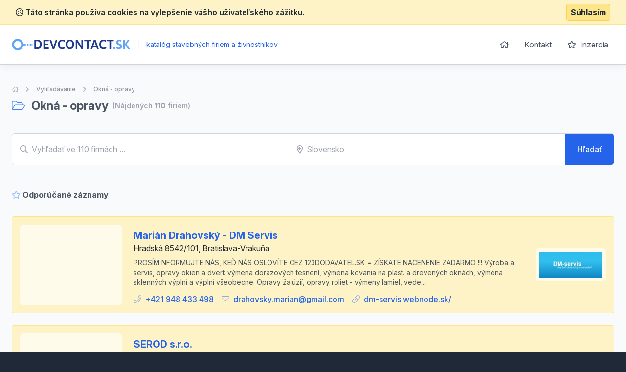

--- FILE ---
content_type: text/html; charset=UTF-8
request_url: https://www.devcontact.sk/okna-opravy
body_size: 8539
content:
<!doctype html>
<html lang="sk">
<head>
    <meta charset="UTF-8">
    <meta name="viewport"
          content="width=device-width, user-scalable=no, initial-scale=1.0, maximum-scale=0.85, minimum-scale=0.85">
    <meta http-equiv="X-UA-Compatible" content="ie=edge">

    <link href="/css/app.css?id=8900ecb92d058e36eb14" rel="stylesheet">
    <link href="/css/icons.css?id=3f08f7c7f48793ad7a67" rel="stylesheet">
    <link rel="stylesheet" href="https://rsms.me/inter/inter.css">

    <meta name="robots" content="index,follow" />

        <!-- Google Analytics -->
    <script async src="https://www.googletagmanager.com/gtag/js?id=UA-25308395-2"></script>
    <script>
        window.dataLayer = window.dataLayer || [];

        function gtag() {
            dataLayer.push(arguments);
        }

        gtag('js', new Date());

        gtag('config', 'UA-25308395-2');
    </script>

    <!-- End Google Analytics -->

    <meta name="site_name" content="DevContact.sk" /><meta property="og:site_name" content="DevContact.sk" />
    <meta name="url" content="https://www.devcontact.sk/okna-opravy" /><meta property="og:url" content="https://www.devcontact.sk/okna-opravy" />
    <meta name="locale" content="sk" /><meta property="og:locale" content="sk" />

    <title>Okná - opravy &bull; DevContact.sk</title><meta name="title" content="Okná - opravy &bull; DevContact.sk" /><meta property="og:title" content="Okná - opravy &bull; DevContact.sk" /><meta name="twitter:title" content="Okná - opravy &bull; DevContact.sk" />
    <meta name="description" content="Katalóg firiem a živnostníkov z kategórie Okná - opravy" /><meta property="og:description" content="Katalóg firiem a živnostníkov z kategórie Okná - opravy" /><meta name="twitter:description" content="Katalóg firiem a živnostníkov z kategórie Okná - opravy" />
</head>
<body class="antialiased text-gray-800 bg-gray-800">
<div class="js-cookie-consent cookie-consent bg-yellow-100 border-b border-yellow-200 p-2">
    <div class="container flex mx-auto justify-between items-center">
        <span class="cookie-consent__message font-semibold">
            <i class="far fa-cookie"></i>
            Táto stránka používa cookies na vylepšenie vášho užívateľského zážitku.
        </span>

        <button class="js-cookie-consent-agree cookie-consent__agree font-bold bg-yellow-200 border border-yellow-300 rounded px-2 py-1 hover:bg-black hover:border-gray-600 hover:text-yellow-50">
            Súhlasím
        </button>
    </div>
</div>

    <script>

        window.laravelCookieConsent = (function () {

            const COOKIE_VALUE = 1;
            const COOKIE_DOMAIN = 'www.devcontact.sk';

            function consentWithCookies() {
                setCookie('laravel_cookie_consent', COOKIE_VALUE, 7300);
                hideCookieDialog();
            }

            function cookieExists(name) {
                return (document.cookie.split('; ').indexOf(name + '=' + COOKIE_VALUE) !== -1);
            }

            function hideCookieDialog() {
                const dialogs = document.getElementsByClassName('js-cookie-consent');

                for (let i = 0; i < dialogs.length; ++i) {
                    dialogs[i].style.display = 'none';
                }
            }

            function setCookie(name, value, expirationInDays) {
                const date = new Date();
                date.setTime(date.getTime() + (expirationInDays * 24 * 60 * 60 * 1000));
                document.cookie = name + '=' + value
                    + ';expires=' + date.toUTCString()
                    + ';domain=' + COOKIE_DOMAIN
                    + ';path=/'
                    + ';samesite=lax';
            }

            if (cookieExists('laravel_cookie_consent')) {
                hideCookieDialog();
            }

            const buttons = document.getElementsByClassName('js-cookie-consent-agree');

            for (let i = 0; i < buttons.length; ++i) {
                buttons[i].addEventListener('click', consentWithCookies);
            }

            return {
                consentWithCookies: consentWithCookies,
                hideCookieDialog: hideCookieDialog
            };
        })();
    </script>

<div id="app">
    <div class="bg-gray-50">
                <header class="border-b border-gray-300 bg-white shadow-lg-l">
    <div class="container mx-auto">
        <div class="flex md:py-4 py-8 md:justify-between justify-center">
            <div class="flex items-center">
                <a href="/">
                    <img class="h-6" src="https://www.devcontact.sk/images/logo_devcontact_sk.svg" alt="DevContact.sk">
                </a>
                <div class="ml-2 text-blue-600 text-sm">
                    <span class="inline-block mx-2 text-blue-200">|</span>
                    katalóg stavebných firiem a živnostníkov
                </div>
            </div>
            <ul class="space-x-1 text-base hidden md:block">
                <li class="inline-block"><a
                            class="transition duration-100 ease-in-out inline-block p-3 rounded-md hover:bg-blue-600 hover:text-white trans text-gray-600 flex items-center"
                            href="https://www.devcontact.sk"><i class="far fa-home"></i></a></li>
                <li class="inline-block"><a
                            class="transition duration-100 ease-in-out inline-block p-3 rounded-md hover:bg-blue-600 hover:text-white trans text-gray-600"
                            href="https://www.devcontact.sk/kontakt">Kontakt</a></li>
                <li class="inline-block"><a
                            class="transition duration-100 ease-in-out inline-block p-3 rounded-md hover:bg-blue-600 hover:text-white trans text-gray-600"
                            href="https://www.devcontact.sk/inzercia"><i class="far fa-star mr-1"></i> Inzercia</a>
                </li>
            </ul>
        </div>
    </div>
</header>

            <section class="my-10">
        <div class="container mx-auto">
            <nav class="flex opacity-75 hidden md:block  mb-2 whitespace-no-wrap" aria-label="Breadcrumb">
                <ol class="flex items-center space-x-2">
                    <li>
                        <div class="flex items-center">
                            <a href="https://www.devcontact.sk" class="text-gray-400 text-xs hover:text-gray-500">
                                <i class="far fa-home"></i>
                                <span class="sr-only">Úvodná stránka</span>
                            </a>
                        </div>
                    </li>
                    <li>
                        <!-- Heroicon name: chevron-right -->
                        <div class="flex items-center">
                            <svg class="flex-shrink-0 h-5 w-5 text-gray-400" xmlns="http://www.w3.org/2000/svg" viewBox="0 0 20 20" fill="currentColor" aria-hidden="true">
                                <path fill-rule="evenodd" d="M7.293 14.707a1 1 0 010-1.414L10.586 10 7.293 6.707a1 1 0 011.414-1.414l4 4a1 1 0 010 1.414l-4 4a1 1 0 01-1.414 0z" clip-rule="evenodd"/>
                            </svg>
                            <a href="https://www.devcontact.sk/vyhledavani" class="ml-2 text-xs font-medium text-gray-500 hover:text-gray-700">Vyhľadávanie</a>
                        </div>
                    </li>
                                                                <li>
                            <div class="flex items-center">
                                <!-- Heroicon name: chevron-right -->
                                <svg class="flex-shrink-0 h-5 w-5 text-gray-400" xmlns="http://www.w3.org/2000/svg" viewBox="0 0 20 20" fill="currentColor" aria-hidden="true">
                                    <path fill-rule="evenodd" d="M7.293 14.707a1 1 0 010-1.414L10.586 10 7.293 6.707a1 1 0 011.414-1.414l4 4a1 1 0 010 1.414l-4 4a1 1 0 01-1.414 0z" clip-rule="evenodd"/>
                                </svg>
                                <a href="https://www.devcontact.sk/okna-opravy" class="ml-2 text-xs font-medium text-gray-500 hover:text-gray-700">Okná - opravy</a>
                            </div>
                        </li>
                    
                    
                                    </ol>
            </nav>
            <h1 class="font-bold text-2xl items-center flex">
                                    <span class="text-gray-600">
                        <i class="fal text-blue-500 mr-2 fa-folder-open"></i>
                        Okná - opravy
                    </span>
                
                <span class="text-gray-400 text-sm font-semibold ml-2">
                    (Nájdených <strong>110</strong> firiem)                </span>
            </h1>


            <div class="my-10">
                <searchbar url="https://www.devcontact.sk/vyhledavani" q="" :regions="[{&quot;title&quot;:&quot;Slovensko&quot;,&quot;slug&quot;:null,&quot;id&quot;:null,&quot;type&quot;:&quot;region&quot;},{&quot;title&quot;:&quot;Banskobystrick\u00fd kraj&quot;,&quot;type&quot;:&quot;region&quot;,&quot;id&quot;:27,&quot;slug&quot;:&quot;banskobystricky-kraj&quot;},{&quot;title&quot;:&quot;Bratislavsk\u00fd kraj&quot;,&quot;type&quot;:&quot;region&quot;,&quot;id&quot;:28,&quot;slug&quot;:&quot;bratislavsky-kraj&quot;},{&quot;title&quot;:&quot;Ko\u0161ick\u00fd kraj&quot;,&quot;type&quot;:&quot;region&quot;,&quot;id&quot;:29,&quot;slug&quot;:&quot;kosicky-kraj&quot;},{&quot;title&quot;:&quot;Nitriansky kraj&quot;,&quot;type&quot;:&quot;region&quot;,&quot;id&quot;:30,&quot;slug&quot;:&quot;nitriansky-kraj&quot;},{&quot;title&quot;:&quot;Pre\u0161ovsk\u00fd kraj&quot;,&quot;type&quot;:&quot;region&quot;,&quot;id&quot;:31,&quot;slug&quot;:&quot;presovsky-kraj&quot;},{&quot;title&quot;:&quot;Tren\u010diansky kraj&quot;,&quot;type&quot;:&quot;region&quot;,&quot;id&quot;:32,&quot;slug&quot;:&quot;trenciansky-kraj&quot;},{&quot;title&quot;:&quot;Trnavsk\u00fd kraj&quot;,&quot;type&quot;:&quot;region&quot;,&quot;id&quot;:33,&quot;slug&quot;:&quot;trnavsky-kraj&quot;},{&quot;title&quot;:&quot;\u017dilinsk\u00fd kraj&quot;,&quot;type&quot;:&quot;region&quot;,&quot;id&quot;:34,&quot;slug&quot;:&quot;zilinsky-kraj&quot;},{&quot;title&quot;:&quot;B\u00e1novce nad Bebravou&quot;,&quot;type&quot;:&quot;district&quot;,&quot;id&quot;:248,&quot;slug&quot;:&quot;banovce-nad-bebravou&quot;},{&quot;title&quot;:&quot;Bansk\u00e1 Bystrica&quot;,&quot;type&quot;:&quot;district&quot;,&quot;id&quot;:204,&quot;slug&quot;:&quot;banska-bystrica&quot;},{&quot;title&quot;:&quot;Bansk\u00e1 \u0160tiavnica&quot;,&quot;type&quot;:&quot;district&quot;,&quot;id&quot;:205,&quot;slug&quot;:&quot;banska-stiavnica&quot;},{&quot;title&quot;:&quot;Bardejov&quot;,&quot;type&quot;:&quot;district&quot;,&quot;id&quot;:235,&quot;slug&quot;:&quot;bardejov&quot;},{&quot;title&quot;:&quot;Bratislava&quot;,&quot;type&quot;:&quot;district&quot;,&quot;id&quot;:217,&quot;slug&quot;:&quot;bratislava&quot;},{&quot;title&quot;:&quot;Brezno&quot;,&quot;type&quot;:&quot;district&quot;,&quot;id&quot;:206,&quot;slug&quot;:&quot;brezno&quot;},{&quot;title&quot;:&quot;Byt\u010da&quot;,&quot;type&quot;:&quot;district&quot;,&quot;id&quot;:265,&quot;slug&quot;:&quot;bytca&quot;},{&quot;title&quot;:&quot;\u010cadca&quot;,&quot;type&quot;:&quot;district&quot;,&quot;id&quot;:266,&quot;slug&quot;:&quot;cadca&quot;},{&quot;title&quot;:&quot;Detva&quot;,&quot;type&quot;:&quot;district&quot;,&quot;id&quot;:207,&quot;slug&quot;:&quot;detva&quot;},{&quot;title&quot;:&quot;Doln\u00fd Kub\u00edn&quot;,&quot;type&quot;:&quot;district&quot;,&quot;id&quot;:267,&quot;slug&quot;:&quot;dolny-kubin&quot;},{&quot;title&quot;:&quot;Dunajsk\u00e1 Streda&quot;,&quot;type&quot;:&quot;district&quot;,&quot;id&quot;:257,&quot;slug&quot;:&quot;dunajska-streda&quot;},{&quot;title&quot;:&quot;Galanta&quot;,&quot;type&quot;:&quot;district&quot;,&quot;id&quot;:258,&quot;slug&quot;:&quot;galanta&quot;},{&quot;title&quot;:&quot;Gelnica&quot;,&quot;type&quot;:&quot;district&quot;,&quot;id&quot;:221,&quot;slug&quot;:&quot;gelnica&quot;},{&quot;title&quot;:&quot;Hlohovec&quot;,&quot;type&quot;:&quot;district&quot;,&quot;id&quot;:259,&quot;slug&quot;:&quot;hlohovec&quot;},{&quot;title&quot;:&quot;Humenn\u00e9&quot;,&quot;type&quot;:&quot;district&quot;,&quot;id&quot;:236,&quot;slug&quot;:&quot;humenne&quot;},{&quot;title&quot;:&quot;Ilava&quot;,&quot;type&quot;:&quot;district&quot;,&quot;id&quot;:249,&quot;slug&quot;:&quot;ilava&quot;},{&quot;title&quot;:&quot;Ke\u017emarok&quot;,&quot;type&quot;:&quot;district&quot;,&quot;id&quot;:237,&quot;slug&quot;:&quot;kezmarok&quot;},{&quot;title&quot;:&quot;Kom\u00e1rno&quot;,&quot;type&quot;:&quot;district&quot;,&quot;id&quot;:228,&quot;slug&quot;:&quot;komarno&quot;},{&quot;title&quot;:&quot;Kom\u00e1rno&quot;,&quot;type&quot;:&quot;district&quot;,&quot;id&quot;:260,&quot;slug&quot;:&quot;komarno-ii&quot;},{&quot;title&quot;:&quot;Ko\u0161ice&quot;,&quot;type&quot;:&quot;district&quot;,&quot;id&quot;:222,&quot;slug&quot;:&quot;kosice&quot;},{&quot;title&quot;:&quot;Krupina&quot;,&quot;type&quot;:&quot;district&quot;,&quot;id&quot;:208,&quot;slug&quot;:&quot;krupina&quot;},{&quot;title&quot;:&quot;Kysuck\u00e9 Nov\u00e9 Mesto&quot;,&quot;type&quot;:&quot;district&quot;,&quot;id&quot;:268,&quot;slug&quot;:&quot;kysucke-nove-mesto&quot;},{&quot;title&quot;:&quot;Levice&quot;,&quot;type&quot;:&quot;district&quot;,&quot;id&quot;:229,&quot;slug&quot;:&quot;levice&quot;},{&quot;title&quot;:&quot;Levo\u010da&quot;,&quot;type&quot;:&quot;district&quot;,&quot;id&quot;:238,&quot;slug&quot;:&quot;levoca&quot;},{&quot;title&quot;:&quot;Liptovsk\u00fd Mikul\u00e1\u0161&quot;,&quot;type&quot;:&quot;district&quot;,&quot;id&quot;:269,&quot;slug&quot;:&quot;liptovsky-mikulas&quot;},{&quot;title&quot;:&quot;Lu\u010denec&quot;,&quot;type&quot;:&quot;district&quot;,&quot;id&quot;:209,&quot;slug&quot;:&quot;lucenec&quot;},{&quot;title&quot;:&quot;Malacky&quot;,&quot;type&quot;:&quot;district&quot;,&quot;id&quot;:218,&quot;slug&quot;:&quot;malacky&quot;},{&quot;title&quot;:&quot;Martin&quot;,&quot;type&quot;:&quot;district&quot;,&quot;id&quot;:270,&quot;slug&quot;:&quot;martin&quot;},{&quot;title&quot;:&quot;Medzilaborce&quot;,&quot;type&quot;:&quot;district&quot;,&quot;id&quot;:239,&quot;slug&quot;:&quot;medzilaborce&quot;},{&quot;title&quot;:&quot;Michalovce&quot;,&quot;type&quot;:&quot;district&quot;,&quot;id&quot;:223,&quot;slug&quot;:&quot;michalovce&quot;},{&quot;title&quot;:&quot;Myjava&quot;,&quot;type&quot;:&quot;district&quot;,&quot;id&quot;:250,&quot;slug&quot;:&quot;myjava&quot;},{&quot;title&quot;:&quot;N\u00e1mestovo&quot;,&quot;type&quot;:&quot;district&quot;,&quot;id&quot;:271,&quot;slug&quot;:&quot;namestovo&quot;},{&quot;title&quot;:&quot;Nitra&quot;,&quot;type&quot;:&quot;district&quot;,&quot;id&quot;:230,&quot;slug&quot;:&quot;nitra&quot;},{&quot;title&quot;:&quot;Nov\u00e9 Mesto n.V\u00e1hom&quot;,&quot;type&quot;:&quot;district&quot;,&quot;id&quot;:251,&quot;slug&quot;:&quot;nove-mesto-n-vahom&quot;},{&quot;title&quot;:&quot;Nov\u00e9 Z\u00e1mky&quot;,&quot;type&quot;:&quot;district&quot;,&quot;id&quot;:231,&quot;slug&quot;:&quot;nove-zamky&quot;},{&quot;title&quot;:&quot;Partiz\u00e1nske&quot;,&quot;type&quot;:&quot;district&quot;,&quot;id&quot;:252,&quot;slug&quot;:&quot;partizanske&quot;},{&quot;title&quot;:&quot;Pezinok&quot;,&quot;type&quot;:&quot;district&quot;,&quot;id&quot;:219,&quot;slug&quot;:&quot;pezinok&quot;},{&quot;title&quot;:&quot;Pie\u0161\u0165any&quot;,&quot;type&quot;:&quot;district&quot;,&quot;id&quot;:261,&quot;slug&quot;:&quot;piestany&quot;},{&quot;title&quot;:&quot;Polt\u00e1r&quot;,&quot;type&quot;:&quot;district&quot;,&quot;id&quot;:210,&quot;slug&quot;:&quot;poltar&quot;},{&quot;title&quot;:&quot;Poprad&quot;,&quot;type&quot;:&quot;district&quot;,&quot;id&quot;:240,&quot;slug&quot;:&quot;poprad&quot;},{&quot;title&quot;:&quot;Pova\u017esk\u00e1 Bystrica&quot;,&quot;type&quot;:&quot;district&quot;,&quot;id&quot;:253,&quot;slug&quot;:&quot;povazska-bystrica&quot;},{&quot;title&quot;:&quot;Pre\u0161ov&quot;,&quot;type&quot;:&quot;district&quot;,&quot;id&quot;:241,&quot;slug&quot;:&quot;presov&quot;},{&quot;title&quot;:&quot;Prievidza&quot;,&quot;type&quot;:&quot;district&quot;,&quot;id&quot;:254,&quot;slug&quot;:&quot;prievidza&quot;},{&quot;title&quot;:&quot;P\u00fachov&quot;,&quot;type&quot;:&quot;district&quot;,&quot;id&quot;:255,&quot;slug&quot;:&quot;puchov&quot;},{&quot;title&quot;:&quot;Rev\u00faca&quot;,&quot;type&quot;:&quot;district&quot;,&quot;id&quot;:211,&quot;slug&quot;:&quot;revuca&quot;},{&quot;title&quot;:&quot;Rimavsk\u00e1 Sobota&quot;,&quot;type&quot;:&quot;district&quot;,&quot;id&quot;:212,&quot;slug&quot;:&quot;rimavska-sobota&quot;},{&quot;title&quot;:&quot;Ro\u017e\u0148ava&quot;,&quot;type&quot;:&quot;district&quot;,&quot;id&quot;:224,&quot;slug&quot;:&quot;roznava&quot;},{&quot;title&quot;:&quot;Ru\u017eomberok&quot;,&quot;type&quot;:&quot;district&quot;,&quot;id&quot;:272,&quot;slug&quot;:&quot;ruzomberok&quot;},{&quot;title&quot;:&quot;Sabinov&quot;,&quot;type&quot;:&quot;district&quot;,&quot;id&quot;:242,&quot;slug&quot;:&quot;sabinov&quot;},{&quot;title&quot;:&quot;\u0160a\u013ea&quot;,&quot;type&quot;:&quot;district&quot;,&quot;id&quot;:232,&quot;slug&quot;:&quot;sala&quot;},{&quot;title&quot;:&quot;Senec&quot;,&quot;type&quot;:&quot;district&quot;,&quot;id&quot;:220,&quot;slug&quot;:&quot;senec&quot;},{&quot;title&quot;:&quot;Senica&quot;,&quot;type&quot;:&quot;district&quot;,&quot;id&quot;:262,&quot;slug&quot;:&quot;senica&quot;},{&quot;title&quot;:&quot;Skalica&quot;,&quot;type&quot;:&quot;district&quot;,&quot;id&quot;:263,&quot;slug&quot;:&quot;skalica&quot;},{&quot;title&quot;:&quot;Snina&quot;,&quot;type&quot;:&quot;district&quot;,&quot;id&quot;:243,&quot;slug&quot;:&quot;snina&quot;},{&quot;title&quot;:&quot;Sobrance&quot;,&quot;type&quot;:&quot;district&quot;,&quot;id&quot;:225,&quot;slug&quot;:&quot;sobrance&quot;},{&quot;title&quot;:&quot;Spi\u0161sk\u00e1 Nov\u00e1 Ves&quot;,&quot;type&quot;:&quot;district&quot;,&quot;id&quot;:226,&quot;slug&quot;:&quot;spisska-nova-ves&quot;},{&quot;title&quot;:&quot;Star\u00e1 \u013dubov\u0148a&quot;,&quot;type&quot;:&quot;district&quot;,&quot;id&quot;:244,&quot;slug&quot;:&quot;stara-lubovna&quot;},{&quot;title&quot;:&quot;Stropkov&quot;,&quot;type&quot;:&quot;district&quot;,&quot;id&quot;:245,&quot;slug&quot;:&quot;stropkov&quot;},{&quot;title&quot;:&quot;Svidn\u00edk&quot;,&quot;type&quot;:&quot;district&quot;,&quot;id&quot;:246,&quot;slug&quot;:&quot;svidnik&quot;},{&quot;title&quot;:&quot;Topo\u013e\u010dany&quot;,&quot;type&quot;:&quot;district&quot;,&quot;id&quot;:233,&quot;slug&quot;:&quot;topolcany&quot;},{&quot;title&quot;:&quot;Trebi\u0161ov&quot;,&quot;type&quot;:&quot;district&quot;,&quot;id&quot;:227,&quot;slug&quot;:&quot;trebisov&quot;},{&quot;title&quot;:&quot;Tren\u010d\u00edn&quot;,&quot;type&quot;:&quot;district&quot;,&quot;id&quot;:256,&quot;slug&quot;:&quot;trencin&quot;},{&quot;title&quot;:&quot;Trnava&quot;,&quot;type&quot;:&quot;district&quot;,&quot;id&quot;:264,&quot;slug&quot;:&quot;trnava&quot;},{&quot;title&quot;:&quot;Tur\u010dianske Teplice&quot;,&quot;type&quot;:&quot;district&quot;,&quot;id&quot;:273,&quot;slug&quot;:&quot;turcianske-teplice&quot;},{&quot;title&quot;:&quot;Tvrdo\u0161\u00edn&quot;,&quot;type&quot;:&quot;district&quot;,&quot;id&quot;:274,&quot;slug&quot;:&quot;tvrdosin&quot;},{&quot;title&quot;:&quot;Ve\u013ek\u00fd Krt\u00ed\u0161&quot;,&quot;type&quot;:&quot;district&quot;,&quot;id&quot;:213,&quot;slug&quot;:&quot;velky-krtis&quot;},{&quot;title&quot;:&quot;Vranov nad Top\u013eou&quot;,&quot;type&quot;:&quot;district&quot;,&quot;id&quot;:247,&quot;slug&quot;:&quot;vranov-nad-toplou&quot;},{&quot;title&quot;:&quot;\u017darnovica&quot;,&quot;type&quot;:&quot;district&quot;,&quot;id&quot;:215,&quot;slug&quot;:&quot;zarnovica&quot;},{&quot;title&quot;:&quot;\u017diar nad Hronom&quot;,&quot;type&quot;:&quot;district&quot;,&quot;id&quot;:216,&quot;slug&quot;:&quot;ziar-nad-hronom&quot;},{&quot;title&quot;:&quot;\u017dilina&quot;,&quot;type&quot;:&quot;district&quot;,&quot;id&quot;:275,&quot;slug&quot;:&quot;zilina&quot;},{&quot;title&quot;:&quot;Zlat\u00e9 Moravce&quot;,&quot;type&quot;:&quot;district&quot;,&quot;id&quot;:234,&quot;slug&quot;:&quot;zlate-moravce&quot;},{&quot;title&quot;:&quot;Zvolen&quot;,&quot;type&quot;:&quot;district&quot;,&quot;id&quot;:214,&quot;slug&quot;:&quot;zvolen&quot;}]" locId="" loc="" :filters='{"category":10123}' firms_count="110"></searchbar>
                            </div>

            <div class="space-y-6 mt-12 pb-10">
                                    
                                                                    <h2 class="font-bold text-gray-600 flex items-center justify-start pb-2">
        <i class="far fa-star mr-1 text-blue-500 opacity-50"></i>
        Odporúčané záznamy    </h2>
<div class="flex p-4 rounded border border-yellow-200 rounded bg-yellow-100">
            <div class="hidden md:block overflow-hidden rounded-md bg-yellow-50 p-2 mr-6 flex-shrink-0">
            <img style="width: 12rem;" class="overflow-hidden"
                 src="https://maps.googleapis.com/maps/api/staticmap?center=Hradská 8542/101, Bratislava-Vrakuňa &zoom=14&size=340x250&scale=2&style=feature:poi%7Cvisibility:off&markers=color:blue|Hradská 8542/101, Bratislava-Vrakuňa &key=AIzaSyDlpZkDTP_L41_yzFdpMctu6F-_IaFj1V0"
                 alt="">
        </div>
        <div class="flex-1 pt-2 flex h-full pl-2 md:pl-0 flex-col">
        <h2 class="cursor-pointer text-blue-600 font-bold text-xl hover:underline">
            <a href="https://www.devcontact.sk/detail/1602897-marian-drahovsky-dm-servis">Marián Drahovský - DM Servis</a>
        </h2>
        <p>
                            Hradská 8542/101, Bratislava-Vrakuňa 
                    </p>
        <p class="flex-1 mt-2 text-sm text-gray-600">PROSÍM NFORMUJTE NÁS, KEĎ NÁS OSLOVÍTE CEZ 123DODAVATEL.SK = ZÍSKATE NACENENIE ZADARMO !!!
Výroba a servis, opravy okien a dverí: výmena dorazových tesnení, výmena kovania na plast. a drevených oknách, výmena sklenných výplní a výplní všeobecne. 
Opravy žalúzií, opravy roliet - výmeny lamiel, vede...</p>
        <ul class="flex flex-wrap justify-start md:space-x-4 mt-3 font-medium text-blue-600">
                                        <li class="inline-block flex items-center w-full md:w-auto">
                                            <i class="fal fa-phone mr-2 opacity-50 "></i>
                        <a href="callto: +421 948 433 498">+421 948 433 498</a>
                                    </li>
                                        <li class="inline-block flex items-center w-full md:w-auto">
                    <i class="fal fa-envelope mr-2 opacity-50"></i>
                    <a href="mailto: drahovsky.marian@gmail.com">drahovsky.marian@gmail.com</a>
                </li>
                                        <li class="inline-block flex items-center w-full md:w-auto">
                    <i class="fal fa-link mr-2 opacity-50"></i>
                    <a href="http://dm-servis.webnode.sk/" rel="nofollow">dm-servis.webnode.sk/</a>
                </li>
                    </ul>
    </div>
            <div class="overflow-hidden rounded-md bg-yellow-50 p-2 ml-6 flex-shrink-0 self-center">
            <img class="md:w-32 w-16 logo" src="//media.b2m.cz/b2m/loga/15_files/zlSUtqn5CSFzXwcx.png"
                 alt="Marián Drahovský - DM Servis" title="Marián Drahovský - DM Servis">
        </div>
    </div>
                                                                    <div class="flex p-4 rounded border border-yellow-200 rounded bg-yellow-100">
            <div class="hidden md:block overflow-hidden rounded-md bg-yellow-50 p-2 mr-6 flex-shrink-0">
            <img style="width: 12rem;" class="overflow-hidden"
                 src="https://maps.googleapis.com/maps/api/staticmap?center=Strážovská 6441/1, Banská Bystrica &zoom=14&size=340x250&scale=2&style=feature:poi%7Cvisibility:off&markers=color:blue|Strážovská 6441/1, Banská Bystrica &key=AIzaSyDlpZkDTP_L41_yzFdpMctu6F-_IaFj1V0"
                 alt="">
        </div>
        <div class="flex-1 pt-2 flex h-full pl-2 md:pl-0 flex-col">
        <h2 class="cursor-pointer text-blue-600 font-bold text-xl hover:underline">
            <a href="https://www.devcontact.sk/detail/1593977-serod-sro">SEROD s.r.o.</a>
        </h2>
        <p>
                            Strážovská 6441/1, Banská Bystrica 
                    </p>
        <p class="flex-1 mt-2 text-sm text-gray-600">Sme firma z Banskej Bystrice vyrábame a montujeme hliníkové okná, dvere, zasklené steny , presklené fasády , zábradlia , pergoly, sušiaky, sieťky proti hmyzu, odvetrané fasády, tieniacu techniku, ploty, fasádny obklad Woodee, plastové okná, dvere.</p>
        <ul class="flex flex-wrap justify-start md:space-x-4 mt-3 font-medium text-blue-600">
                                        <li class="inline-block flex items-center w-full md:w-auto">
                                            <i class="fal fa-phone mr-2 opacity-50 "></i>
                        <a href="callto: +421 908 530 793">+421 908 530 793</a>
                                    </li>
                                        <li class="inline-block flex items-center w-full md:w-auto">
                    <i class="fal fa-envelope mr-2 opacity-50"></i>
                    <a href="mailto: serod@serod.sk">serod@serod.sk</a>
                </li>
                                        <li class="inline-block flex items-center w-full md:w-auto">
                    <i class="fal fa-link mr-2 opacity-50"></i>
                    <a href="http://www.serod.sk" rel="nofollow">www.serod.sk</a>
                </li>
                    </ul>
    </div>
            <div class="overflow-hidden rounded-md bg-yellow-50 p-2 ml-6 flex-shrink-0 self-center">
            <img class="md:w-32 w-16 logo" src="//media.b2m.cz/b2m/loga/11_files/3ZnoAmNOxki19s0G.png"
                 alt="SEROD s.r.o." title="SEROD s.r.o.">
        </div>
    </div>
                                                                        <h2 class="font-bold text-gray-600 flex items-center justify-start pb-2">
                                Verejné záznamy                            </h2>
                                                <div class="flex p-4 rounded border bg-white border-gray-100">
    <div class="flex-1 flex flex-col h-full">
        <h2 class="cursor-pointer text-blue-600 font-bold text-xl hover:underline">
            <a href="https://www.devcontact.sk/detail/1462081-aurum-plus-sro">AURUM plus s.r.o.</a>
        </h2>
        <p>
                            Albánska 6891/8, Bratislava-Rača 
                    </p>
    </div>
</div>
                                                                    <div class="flex p-4 rounded border bg-white border-gray-100">
    <div class="flex-1 flex flex-col h-full">
        <h2 class="cursor-pointer text-blue-600 font-bold text-xl hover:underline">
            <a href="https://www.devcontact.sk/detail/1515531-awilux-carpathia-sro">AWILUX Carpathia s.r.o.</a>
        </h2>
        <p>
                            Laurinská 18, Bratislava-Staré Mesto 
                    </p>
    </div>
</div>
                                                                    <div class="flex p-4 rounded border bg-white border-gray-100">
    <div class="flex-1 flex flex-col h-full">
        <h2 class="cursor-pointer text-blue-600 font-bold text-xl hover:underline">
            <a href="https://www.devcontact.sk/detail/1758016-adriana-demovicova-rotoline">Adriana Demovičová - ROTOLINE</a>
        </h2>
        <p>
                            Hadriána Radvániho 9229/24, Trnava 
                    </p>
    </div>
</div>
                                                                    <div class="flex p-4 rounded border bg-white border-gray-100">
    <div class="flex-1 flex flex-col h-full">
        <h2 class="cursor-pointer text-blue-600 font-bold text-xl hover:underline">
            <a href="https://www.devcontact.sk/detail/591188-andrej-porubsky-tren-stav">Andrej Porubský - Tren stav</a>
        </h2>
        <p>
                            Bobotská Lehota 89, Bobot 
                    </p>
    </div>
</div>
                                                                    <div class="flex p-4 rounded border bg-white border-gray-100">
    <div class="flex-1 flex flex-col h-full">
        <h2 class="cursor-pointer text-blue-600 font-bold text-xl hover:underline">
            <a href="https://www.devcontact.sk/detail/1677756-andris-bojkovski-ab-mont">Andriš Bojkovski - AB MONT</a>
        </h2>
        <p>
                            A.Hlinku 53/43, Piešťany 
                    </p>
    </div>
</div>
                                                                    <div class="flex p-4 rounded border bg-white border-gray-100">
    <div class="flex-1 flex flex-col h-full">
        <h2 class="cursor-pointer text-blue-600 font-bold text-xl hover:underline">
            <a href="https://www.devcontact.sk/detail/1802478-bs-consulting-sk-sro">BS Consulting SK s.r.o.</a>
        </h2>
        <p>
                            Námestie svätej Trojice 11/7 , Banská Štiavnica 
                    </p>
    </div>
</div>
                                                                    <div class="flex p-4 rounded border bg-white border-gray-100">
    <div class="flex-1 flex flex-col h-full">
        <h2 class="cursor-pointer text-blue-600 font-bold text-xl hover:underline">
            <a href="https://www.devcontact.sk/detail/1441961-bohuslav-kovarik">Bohuslav Kovařík</a>
        </h2>
        <p>
                            Popudinské Močidľany 316, Popudinské Močidľany 
                    </p>
    </div>
</div>
                                                                    <div class="flex p-4 rounded border bg-white border-gray-100">
    <div class="flex-1 flex flex-col h-full">
        <h2 class="cursor-pointer text-blue-600 font-bold text-xl hover:underline">
            <a href="https://www.devcontact.sk/detail/1745481-briol-sro">Briol s.r.o.</a>
        </h2>
        <p>
                            Osadná 2, Bratislava - mestská časť Nové Mesto 
                    </p>
    </div>
</div>
                                                                    <div class="flex p-4 rounded border bg-white border-gray-100">
    <div class="flex-1 flex flex-col h-full">
        <h2 class="cursor-pointer text-blue-600 font-bold text-xl hover:underline">
            <a href="https://www.devcontact.sk/detail/1340287-daniel-dadej-dandex">Daniel Dadej - DANDEX</a>
        </h2>
        <p>
                            Bžany 359, Bžany 
                    </p>
    </div>
</div>
                                                                    <div class="flex p-4 rounded border bg-white border-gray-100">
    <div class="flex-1 flex flex-col h-full">
        <h2 class="cursor-pointer text-blue-600 font-bold text-xl hover:underline">
            <a href="https://www.devcontact.sk/detail/1345553-dominik-nemecek-d-mont">Dominik Nemeček - D - Mont</a>
        </h2>
        <p>
                            SNP 1686/42, Holíč 
                    </p>
    </div>
</div>
                                                                    <div class="flex p-4 rounded border bg-white border-gray-100">
    <div class="flex-1 flex flex-col h-full">
        <h2 class="cursor-pointer text-blue-600 font-bold text-xl hover:underline">
            <a href="https://www.devcontact.sk/detail/141674-drevena-linia-tieniacej-techniky-peter-korenacka">Drevená línia tieniacej techniky - Peter Korenačka </a>
        </h2>
        <p>
                            Klimkovičova 4, Bratislava 
                    </p>
    </div>
</div>
                                                                    <div class="flex p-4 rounded border bg-white border-gray-100">
    <div class="flex-1 flex flex-col h-full">
        <h2 class="cursor-pointer text-blue-600 font-bold text-xl hover:underline">
            <a href="https://www.devcontact.sk/detail/1700239-dudach-sro">Dudach s.r.o.</a>
        </h2>
        <p>
                            Slov. nár. povstania 172/8, Spišská Stará Ves 
                    </p>
    </div>
</div>
                                                                    <div class="flex p-4 rounded border bg-white border-gray-100">
    <div class="flex-1 flex flex-col h-full">
        <h2 class="cursor-pointer text-blue-600 font-bold text-xl hover:underline">
            <a href="https://www.devcontact.sk/detail/1683848-dusan-blahut-bm-renos">Dušan Blahut - BM RENOS</a>
        </h2>
        <p>
                            Hronská 416/45, Valaská 
                    </p>
    </div>
</div>
                                                                    <div class="flex p-4 rounded border bg-white border-gray-100">
    <div class="flex-1 flex flex-col h-full">
        <h2 class="cursor-pointer text-blue-600 font-bold text-xl hover:underline">
            <a href="https://www.devcontact.sk/detail/165816-eko-okno-sro">EKO-OKNO s.r.o.</a>
        </h2>
        <p>
                            Petöfiho 30, Komárno 
                    </p>
    </div>
</div>
                                                                    <div class="flex p-4 rounded border bg-white border-gray-100">
    <div class="flex-1 flex flex-col h-full">
        <h2 class="cursor-pointer text-blue-600 font-bold text-xl hover:underline">
            <a href="https://www.devcontact.sk/detail/1319083-elok-spol-s-r-o">ELOK, spol. s r. o.</a>
        </h2>
        <p>
                            Partizánska 1099, Považská Bystrica 
                    </p>
    </div>
</div>
                                                                    <div class="flex p-4 rounded border bg-white border-gray-100">
    <div class="flex-1 flex flex-col h-full">
        <h2 class="cursor-pointer text-blue-600 font-bold text-xl hover:underline">
            <a href="https://www.devcontact.sk/detail/1813636-edixon-personal-services-s-r-o">Edixon Personal Services, s. r. o.</a>
        </h2>
        <p>
                            Hrnčiarska 2180/34B, Stropkov 
                    </p>
    </div>
</div>
                                                                    <div class="flex p-4 rounded border bg-white border-gray-100">
    <div class="flex-1 flex flex-col h-full">
        <h2 class="cursor-pointer text-blue-600 font-bold text-xl hover:underline">
            <a href="https://www.devcontact.sk/detail/1751960-erik-michale">Erik Michale</a>
        </h2>
        <p>
                            Partizánska 1029/4, Šaľa 
                    </p>
    </div>
</div>
                                                                    <div class="flex p-4 rounded border bg-white border-gray-100">
    <div class="flex-1 flex flex-col h-full">
        <h2 class="cursor-pointer text-blue-600 font-bold text-xl hover:underline">
            <a href="https://www.devcontact.sk/detail/583721-fenost-sro">FENOST, s.r.o.</a>
        </h2>
        <p>
                            Košovská cesta 21C, Prievidza 
                    </p>
    </div>
</div>
                    
                    <nav role="navigation" aria-label="Pagination Navigation" class="flex items-center justify-between pt-5">
        <div class="flex justify-between flex-1 sm:hidden">
                            <span class="relative inline-flex items-center px-4 py-2 text-sm font-medium text-gray-500 bg-white border border-gray-150 cursor-default leading-5 rounded-md">
                    pagination.previous
                </span>
            
                            <a href="https://www.devcontact.sk/okna-opravy?page=2" class="relative inline-flex items-center px-4 py-2 ml-3 text-sm font-medium text-gray-700 bg-white border border-gray-150 leading-5 rounded-md hover:text-gray-500 focus:outline-none focus:shadow-outline-blue focus:border-blue-300 active:bg-gray-100 active:text-gray-700 transition ease-in-out duration-150">
                    pagination.next
                </a>
                    </div>

        <div class="hidden sm:flex-1 sm:flex sm:items-center sm:justify-center">

            <div>
                <span class="relative z-0 inline-flex">
                    
                                            <span aria-disabled="true" aria-label="pagination.previous">
                            <span class="relative inline-flex items-center px-2 py-2 text-sm font-medium text-gray-500 bg-white border border-gray-150 cursor-default rounded-l-md leading-5" aria-hidden="true">
                                <svg class="w-5 h-5" fill="currentColor" viewBox="0 0 20 20">
                                    <path fill-rule="evenodd" d="M12.707 5.293a1 1 0 010 1.414L9.414 10l3.293 3.293a1 1 0 01-1.414 1.414l-4-4a1 1 0 010-1.414l4-4a1 1 0 011.414 0z" clip-rule="evenodd" />
                                </svg>
                            </span>
                        </span>
                    
                    
                                            
                        
                        
                                                                                                                        <span aria-current="page">
                                        <span class="relative inline-flex items-center px-4 py-2 -ml-px text-sm font-medium text-gray-500 bg-white border border-gray-150 cursor-default leading-5">1</span>
                                    </span>
                                                                                                                                <a href="https://www.devcontact.sk/okna-opravy?page=2" class="relative inline-flex items-center px-4 py-2 -ml-px text-sm font-medium text-gray-700 bg-white border border-gray-150 leading-5 hover:text-gray-500 focus:z-10 focus:outline-none focus:border-blue-300 focus:shadow-outline-blue active:bg-gray-100 active:text-gray-700 transition ease-in-out duration-150" aria-label="Go to page 2">
                                        2
                                    </a>
                                                                                                                                <a href="https://www.devcontact.sk/okna-opravy?page=3" class="relative inline-flex items-center px-4 py-2 -ml-px text-sm font-medium text-gray-700 bg-white border border-gray-150 leading-5 hover:text-gray-500 focus:z-10 focus:outline-none focus:border-blue-300 focus:shadow-outline-blue active:bg-gray-100 active:text-gray-700 transition ease-in-out duration-150" aria-label="Go to page 3">
                                        3
                                    </a>
                                                                                                                                <a href="https://www.devcontact.sk/okna-opravy?page=4" class="relative inline-flex items-center px-4 py-2 -ml-px text-sm font-medium text-gray-700 bg-white border border-gray-150 leading-5 hover:text-gray-500 focus:z-10 focus:outline-none focus:border-blue-300 focus:shadow-outline-blue active:bg-gray-100 active:text-gray-700 transition ease-in-out duration-150" aria-label="Go to page 4">
                                        4
                                    </a>
                                                                                                                                <a href="https://www.devcontact.sk/okna-opravy?page=5" class="relative inline-flex items-center px-4 py-2 -ml-px text-sm font-medium text-gray-700 bg-white border border-gray-150 leading-5 hover:text-gray-500 focus:z-10 focus:outline-none focus:border-blue-300 focus:shadow-outline-blue active:bg-gray-100 active:text-gray-700 transition ease-in-out duration-150" aria-label="Go to page 5">
                                        5
                                    </a>
                                                                                                                                <a href="https://www.devcontact.sk/okna-opravy?page=6" class="relative inline-flex items-center px-4 py-2 -ml-px text-sm font-medium text-gray-700 bg-white border border-gray-150 leading-5 hover:text-gray-500 focus:z-10 focus:outline-none focus:border-blue-300 focus:shadow-outline-blue active:bg-gray-100 active:text-gray-700 transition ease-in-out duration-150" aria-label="Go to page 6">
                                        6
                                    </a>
                                                                                                        
                    
                                            <a href="https://www.devcontact.sk/okna-opravy?page=2" rel="next" class="relative inline-flex items-center px-2 py-2 -ml-px text-sm font-medium text-gray-500 bg-white border border-gray-150 rounded-r-md leading-5 hover:text-gray-400 focus:z-10 focus:outline-none focus:border-blue-300 focus:shadow-outline-blue active:bg-gray-100 active:text-gray-500 transition ease-in-out duration-150" aria-label="pagination.next">
                            <svg class="w-5 h-5" fill="currentColor" viewBox="0 0 20 20">
                                <path fill-rule="evenodd" d="M7.293 14.707a1 1 0 010-1.414L10.586 10 7.293 6.707a1 1 0 011.414-1.414l4 4a1 1 0 010 1.414l-4 4a1 1 0 01-1.414 0z" clip-rule="evenodd" />
                            </svg>
                        </a>
                                    </span>
            </div>
        </div>
    </nav>

                            </div>
        </div>
    </section>
    </div>
    <footer class="bg-gray-800" aria-labelledby="footerHeading">
    <h2 id="footerHeading" class="sr-only">Footer</h2>
    <div class="max-w-7xl mx-auto lg:py-12 md:py-6 py-2 px-4 sm:px-6 lg:px-8">
        <div class="xl:grid xl:grid-cols-3 xl:gap-8">
            <div class="mt-12 md:mt-0">
                <h3 class="text-sm font-semibold text-gray-400 tracking-wider uppercase">
                    Odkazy
                </h3>
                <ul class="mt-4 space-y-4">
                    <li>
                        <a href="https://www.devcontact.sk" class="text-base text-gray-300 hover:text-white">
                            Úvodná stránka
                        </a>
                    </li>

                    <li>
                        <a href="https://www.devcontact.sk/obchodne-podmienky" class="text-base text-gray-300 hover:text-white">
                            Obchodné podmienky
                        </a>
                    </li>

                    <li>
                        <a href="https://www.devcontact.sk/inzercia" class="text-base text-gray-300 hover:text-white">
                            Inzercia
                        </a>
                    </li>

                    <li>
                        <a href="https://www.devcontact.sk/kontakt" class="text-base text-gray-300 hover:text-white">
                            Kontakty
                        </a>
                    </li>

                                            <li>
                            <a href="https://www.devcontact.sk/a" class="text-base text-gray-300 hover:text-white">
                                Register kategórii
                            </a>
                        </li>

                        <li>
                            <a href="https://www.devcontact.sk/a/produkty" class="text-base text-gray-300 hover:text-white">
                                Register produktov
                            </a>
                        </li>
                                    </ul>
            </div>

            <div class="mt-12 md:mt-0">
                <h3 class="text-sm font-semibold text-gray-400 tracking-wider uppercase">
                    Kontakt
                </h3>

                <p class="mt-4 text-gray-300">
                    <strong>B2M.CZ s.r.o.</strong> <br>
                    Šafránkova 1243/3<br>
                    155 00 Praha 5<br><br>
                    IČO: 27455971<br>
                    DIČ: CZ27455971<br><br>
                    +421 322 633 101, info@b2m.cz
                </p>

            </div>
            <div class="mt-8 xl:mt-0">
                <h3 class="text-sm font-semibold text-gray-400 tracking-wider uppercase">
                    Chcete sa pridať do nášho katalógu?
                </h3>
                <p class="mt-4 text-base text-gray-300">
                    Nechajte nám na vás kontakt a my sa vám ozveme s informáciami, ako sa zaregistrovať do siete katalógov B2M.CZ.
                </p>
                <form action="https://www.devcontact.sk/lead-form" method="POST" class="mt-4 sm:flex sm:max-w-md">
                    <input type="hidden" name="_token" value="VxbNaG2SjM3gvdSzflsV3XL5Q3rqmW1hKFdVbl8q">                    <input type="hidden" name="form"
                           value="App\Http\LeadForms\FooterLeadForm">
                    <div>
    <label for="phone_number" class="sr-only">
        Telefón

                    <span class="ml-1 text-red-600 inline-block text-sm">*</span>
            </label>
    <input type="text"
                      name="phone_number"
           id="phone_number"
                      class="block w-full shadow-sm py-3 px-4 placeholder-gray-500 focus:ring-blue-500 rounded-md focus:border-blue-500 border-gray-300 cursor-text "
           value=""
           placeholder="Zadajte váš telefón *">

    </div>                    <div class="mt-3 rounded-md sm:mt-0 sm:ml-3 sm:flex-shrink-0">
                        <button
                                v-captcha-button
                                type="submit"
                                class="w-full bg-indigo-500 border border-transparent rounded-md py-3 px-4 flex items-center justify-center text-base font-medium text-white hover:bg-indigo-600 focus:outline-none focus:ring-2 focus:ring-offset-2 focus:ring-offset-gray-800 focus:ring-indigo-500">
                            Ozvite sa mi
                        </button>
                    </div>
                </form>
            </div>
        </div>
        <div class="mt-8 border-t border-gray-700 pt-8 md:flex md:items-center md:justify-between">
            <div class="mt-8 text-base text-gray-400 md:mt-0 md:order-1 text-left">
                © 2001–2026
                B2M.CZ s.r.o. rada <a href="https://www.b2m.cz/pomahame" class="underline hover:no-underline" target="_blank">poskytuje pomoc</a> potrebným ♥️.  Všetky práva vyhradené.
                <div class="text-sm mt-2">
                    Táto stránka v rámci poskytovania služieb využíva <a href="https://www.devcontact.sk/cookies" class="underline hover:no-underline">cookies</a>. Nastavenie používania a dostupnosti cookies môžete upraviť v nastaveniach prehliadača.
                    <br>
                    Chránime vaše osobné údaje v súlade s nariadením Európskej Únie GDPR. Detaily <a href="https://www.devcontact.sk/ochrana-osobnych-udajov" class="underline hover:no-underline">tu</a>.
                </div>

            </div>
        </div>
</footer>
</div>

<script>
    window._lang = 'sk';
    window.captchaSiteKey = '6LfQDSMaAAAAADPAmSkgiNP1UQnR3QFjvNJZPkt6';
</script>
<script src="/js/app.js?id=9bb3b76f204cc726370b"></script>
</body>
</html>


--- FILE ---
content_type: image/svg+xml
request_url: https://www.devcontact.sk/images/logo_devcontact_sk.svg
body_size: 2318
content:
<?xml version="1.0" encoding="utf-8"?>
<!-- Generator: Adobe Illustrator 24.2.0, SVG Export Plug-In . SVG Version: 6.00 Build 0)  -->
<svg version="1.1" id="Vrstva_1" xmlns="http://www.w3.org/2000/svg" xmlns:xlink="http://www.w3.org/1999/xlink" x="0px" y="0px"
	 viewBox="0 0 712.2 70.5" style="enable-background:new 0 0 712.2 70.5;" xml:space="preserve">
<style type="text/css">
	.st0{fill:#1E3A8A;}
	.st1{fill:#60A5FA;}
	.st2{fill:none;stroke:#60A5FA;stroke-width:12.8162;stroke-miterlimit:10;}
</style>
<g>
	<g>
		<path class="st0" d="M136.9,61.2c-0.5-0.6-0.8-1.4-0.7-2.2V9.8c-0.1-0.8,0.2-1.6,0.7-2.2c0.6-0.5,1.4-0.7,2.2-0.7h16.5
			c7.8,0,13.9,2.3,18.3,6.9c4.4,4.6,6.6,11.5,6.6,20.6c0,9.1-2.2,16-6.6,20.6c-4.4,4.6-10.5,6.9-18.3,6.9h-16.5
			C138.3,62,137.5,61.7,136.9,61.2z M155.4,53.1c4.6,0,8.1-1.6,10.6-4.7s3.8-7.8,3.8-14c0-6.2-1.3-10.9-3.8-14s-6.1-4.7-10.6-4.7
			h-8.8v37.3H155.4z"/>
		<path class="st0" d="M191.6,61.2c-0.5-0.6-0.8-1.4-0.7-2.2V9.8c-0.1-0.8,0.2-1.6,0.7-2.2c0.6-0.5,1.4-0.7,2.2-0.7h27.5
			c0.6,0,1.3,0.3,1.6,0.8c0.4,0.8,0.6,1.7,0.5,2.6v2c0.1,0.9-0.1,1.8-0.5,2.6c-0.4,0.5-1,0.8-1.6,0.8h-20.1v13.7h17.9
			c0.6,0,1.3,0.3,1.6,0.8c0.4,0.8,0.6,1.7,0.5,2.6v2c0.1,0.9-0.1,1.8-0.5,2.6c-0.4,0.5-1,0.8-1.6,0.8h-17.9v14.9h20.2
			c0.6,0,1.3,0.3,1.6,0.8c0.4,0.8,0.6,1.7,0.5,2.6v2c0.1,0.9-0.1,1.8-0.5,2.6c-0.4,0.5-1,0.8-1.6,0.8h-27.6
			C193,62,192.2,61.7,191.6,61.2z"/>
		<path class="st0" d="M245.7,60.6L228.4,9.7c-0.1-0.4-0.2-0.9-0.3-1.3c0-1.1,1.4-1.6,4.3-1.6h2c2.3,0,3.7,0.6,4.1,1.9l11.1,33.7
			c0.8,2.4,1.4,4.8,1.8,7.3h0.2c0.4-2.5,1.1-4.9,1.9-7.3l11.2-33.7c0.4-1.3,1.8-1.9,4.1-1.9h1.6c2.8,0,4.2,0.5,4.2,1.6
			c0,0.5-0.1,0.9-0.2,1.3l-17.2,50.9c-0.4,1-1.7,1.5-4,1.5h-3.5C247.4,62.1,246.1,61.6,245.7,60.6z"/>
		<path class="st0" d="M285,55.6c-4.2-4.6-6.2-11.7-6.2-21.3c0-18.7,8.7-28,26-28c2.6,0,5.2,0.3,7.8,0.8c2.1,0.4,4.2,1.1,6.1,2.1
			c1.3,0.7,2,1.5,2,2.4c-0.1,0.9-0.3,1.7-0.8,2.5c-0.5,1-1,1.9-1.7,2.7c-0.6,0.8-1.2,1.2-1.8,1.2c-0.7-0.2-1.3-0.5-1.9-0.8
			c-1.3-0.6-2.7-1.1-4.1-1.4c-1.9-0.4-3.8-0.6-5.8-0.6c-5.2,0-9,1.6-11.5,4.7s-3.8,8-3.8,14.6c0,6.5,1.2,11.3,3.7,14.5
			c2.5,3.2,6.3,4.8,11.4,4.8c2.1,0,4.2-0.2,6.3-0.8c1.8-0.5,3.5-1.2,5.1-2c0.5-0.3,1.1-0.5,1.7-0.6c0.7,0.1,1.4,0.5,1.8,1.1
			c0.6,0.8,1.1,1.7,1.5,2.6c0.3,0.7,0.5,1.4,0.6,2.1c0,1.2-0.9,2.3-2.7,3.3c-2,1.1-4.2,1.8-6.5,2.2c-2.6,0.5-5.2,0.8-7.9,0.8
			C295.6,62.5,289.1,60.2,285,55.6z"/>
		<path class="st0" d="M332.2,55.2c-4.3-4.8-6.5-11.8-6.5-20.9s2.1-16,6.5-20.8c4.3-4.8,10.4-7.2,18.5-7.2c8,0,14.2,2.4,18.4,7.1
			c4.3,4.8,6.4,11.7,6.4,20.8s-2.1,16.1-6.4,20.9c-4.3,4.9-10.4,7.3-18.4,7.3C342.7,62.5,336.5,60.1,332.2,55.2z M361.2,48.7
			c2.4-3.3,3.7-8.1,3.7-14.4s-1.2-11-3.6-14.3c-2.4-3.2-5.9-4.9-10.6-4.9s-8.2,1.6-10.6,4.9c-2.4,3.3-3.6,8-3.6,14.3
			s1.2,11.1,3.6,14.4c2.4,3.3,6,5,10.6,5C355.3,53.7,358.9,52,361.2,48.7z"/>
		<path class="st0" d="M385.3,59.8V9.1c0-1.5,1.4-2.3,4.2-2.3h2.8c0.9,0,1.9,0.1,2.8,0.4c0.7,0.3,1.3,0.8,1.7,1.5l20.1,30.7
			c1,1.5,1.9,3.1,2.8,4.7L420,44c-0.1-1.2-0.2-3-0.2-5.3V9.1c0-1.5,1.4-2.3,4.2-2.3h1.7c2.8,0,4.2,0.8,4.2,2.3v50.8
			c0,1.5-1.4,2.3-4.2,2.3h-2.5c-0.9,0-1.8-0.1-2.6-0.4c-0.7-0.3-1.3-0.8-1.7-1.4L398.3,29c-1.1-1.5-2-3-2.8-4.6l-0.3,0.1
			c0.1,1.2,0.2,3,0.2,5.3v30c0,1.5-1.4,2.3-4.2,2.3h-1.7C386.7,62.1,385.3,61.3,385.3,59.8z"/>
		<path class="st0" d="M452.2,59.8V15.7h-13.3c-0.6,0-1.3-0.3-1.6-0.8c-0.4-0.8-0.6-1.7-0.5-2.6v-2c-0.1-0.9,0.1-1.8,0.5-2.6
			c0.4-0.5,1-0.8,1.6-0.8h37c0.6,0,1.3,0.3,1.6,0.8c0.4,0.8,0.6,1.7,0.5,2.6v2c0.1,0.9-0.1,1.8-0.5,2.6c-0.4,0.5-1,0.8-1.6,0.8
			h-13.3v44.1c0,1.5-1.4,2.3-4.2,2.3h-2C453.6,62.1,452.2,61.3,452.2,59.8z"/>
		<path class="st0" d="M476.2,60.5c0.1-0.5,0.2-0.9,0.3-1.3l17.8-50.9c0.3-1,1.6-1.5,4-1.5h3.5c2.3,0,3.6,0.5,4,1.5l17.8,50.9
			c0.1,0.4,0.2,0.9,0.2,1.3c0,1-1.3,1.6-3.8,1.6h-2.4c-2.3,0-3.7-0.5-4-1.5l-3.6-10.8h-20.1l-3.6,10.8c-0.4,1-1.5,1.5-3.5,1.5h-2.2
			C477.6,62.1,476.2,61.5,476.2,60.5z M506.9,41l-5.7-17.3c-0.5-1.6-0.9-3.2-1.1-4.9h-0.3c-0.1,0.3-0.2,1-0.4,2
			c-0.2,1-0.4,1.9-0.8,2.8L492.6,41L506.9,41z"/>
		<path class="st0" d="M534.1,55.6c-4.2-4.6-6.2-11.7-6.2-21.3c0-18.7,8.7-28,26-28c2.6,0,5.2,0.3,7.8,0.8c2.1,0.4,4.2,1.1,6.1,2.1
			c1.3,0.7,2,1.5,2,2.4c-0.1,0.9-0.3,1.7-0.8,2.5c-0.5,1-1.1,1.9-1.8,2.7c-0.7,0.8-1.2,1.2-1.8,1.2c-0.7-0.2-1.3-0.5-1.9-0.8
			c-1.3-0.6-2.7-1.1-4.1-1.4c-1.9-0.4-3.8-0.6-5.8-0.6c-5.2,0-9,1.6-11.5,4.7s-3.7,8-3.7,14.5c0,6.5,1.2,11.3,3.7,14.5
			s6.3,4.8,11.4,4.8c2.1,0,4.2-0.2,6.3-0.8c1.8-0.5,3.5-1.2,5.1-2c0.5-0.3,1.1-0.5,1.7-0.6c0.7,0.1,1.4,0.5,1.8,1.1
			c0.6,0.8,1.1,1.7,1.5,2.6c0.3,0.7,0.5,1.4,0.6,2.1c0,1.2-0.9,2.3-2.7,3.3c-2,1.1-4.2,1.8-6.5,2.2c-2.6,0.5-5.2,0.8-7.8,0.8
			C544.7,62.5,538.3,60.2,534.1,55.6z"/>
		<path class="st0" d="M589,59.8V15.7h-13.3c-0.6,0-1.3-0.3-1.6-0.8c-0.4-0.8-0.6-1.7-0.5-2.6v-2c-0.1-0.9,0.1-1.8,0.5-2.6
			c0.4-0.5,1-0.8,1.6-0.8h37c0.6,0,1.3,0.3,1.6,0.8c0.4,0.8,0.6,1.7,0.5,2.6v2c0.1,0.9-0.1,1.8-0.5,2.6c-0.4,0.5-1,0.8-1.6,0.8
			h-13.3v44.1c0,1.5-1.4,2.3-4.2,2.3h-2C590.4,62.1,589,61.3,589,59.8z"/>
		<path class="st1" d="M613.6,59.8v-6.5c0-1.5,1.4-2.2,4.2-2.2h2.1c2.8,0,4.2,0.7,4.2,2.2v6.5c0,1.5-1.4,2.3-4.2,2.3h-2.1
			C615,62.1,613.6,61.3,613.6,59.8z"/>
		<path class="st1" d="M637.1,61.4c-2.3-0.5-4.5-1.5-6.4-2.8c-1.3-1-2-1.9-2-2.7c0.1-1.4,0.7-2.7,1.6-3.7c1-1.5,1.9-2.2,2.6-2.2
			c0.7,0.2,1.4,0.4,2,0.9c1.5,0.8,3.1,1.5,4.8,2c1.8,0.6,3.6,0.8,5.5,0.8c2.1,0.1,4.2-0.5,5.9-1.7c1.6-1.2,2.5-3.1,2.4-5.1
			c0-1.3-0.4-2.6-1.2-3.6c-0.8-1-1.9-1.8-3-2.4c-1.6-0.9-3.3-1.6-5-2.3l-2.7-1.2c-2.1-0.9-4.2-2-6-3.3c-1.7-1.3-3.1-2.9-4-4.7
			c-1.1-2.3-1.7-4.9-1.6-7.5c-0.1-3,0.8-6,2.5-8.4c1.7-2.3,4-4.2,6.6-5.2c2.9-1.2,6-1.8,9.1-1.7c2.3,0,4.6,0.3,6.8,0.8
			c1.8,0.4,3.6,1.1,5.1,2.1c1.1,0.8,1.7,1.6,1.7,2.4c-0.1,1.3-0.6,2.6-1.3,3.7c-0.9,1.5-1.7,2.2-2.4,2.2c-0.4-0.1-0.9-0.2-1.3-0.4
			c-0.6-0.3-1-0.5-1.3-0.6c-2.1-0.9-4.4-1.3-6.7-1.3c-2.8,0-4.9,0.6-6.2,1.7c-1.3,1-2,2.6-2,4.3c-0.1,1.3,0.4,2.7,1.2,3.7
			c0.8,1,1.8,1.8,2.9,2.3c1.2,0.6,2.8,1.3,5.1,2.2c2.5,1,5,2.2,7.4,3.5c2,1.2,3.7,2.9,5,4.9c1.5,2.4,2.2,5.3,2.1,8.1
			c0,5.5-1.7,9.6-5,12.4c-3.6,2.9-8.1,4.3-12.7,4.2C643.3,62.5,640.2,62.2,637.1,61.4z"/>
		<path class="st1" d="M672.1,59.8V9.1c0-1.5,1.4-2.3,4.2-2.3h2c2.8,0,4.2,0.8,4.3,2.3v22.1h0.3l15.5-23c0.6-0.9,2.2-1.3,4.6-1.3
			h2.8c1,0,1.9,0.1,2.8,0.3c0.6,0.2,0.9,0.5,0.9,0.8c0,0.6-0.3,1.2-0.6,1.6L692,33.2l19.5,26.2c0.3,0.4,0.6,0.9,0.6,1.5
			c0,0.8-1.4,1.2-4.1,1.2h-3.3c-2.5,0-4-0.4-4.6-1.3l-17.4-24.3h-0.3v23.4c0,1.5-1.4,2.3-4.3,2.3h-2
			C673.5,62.1,672.1,61.3,672.1,59.8z"/>
	</g>
</g>
<g>
	<circle class="st2" cx="35.7" cy="35.5" r="28.1"/>
	<g>
		<rect x="91.8" y="30" class="st1" width="9.2" height="11"/>
		<rect x="108.3" y="30" class="st1" width="7.3" height="11"/>
		<rect x="119.3" y="30" class="st1" width="5.5" height="11"/>
		<rect x="64.4" y="30" class="st1" width="20.1" height="11"/>
	</g>
</g>
</svg>
